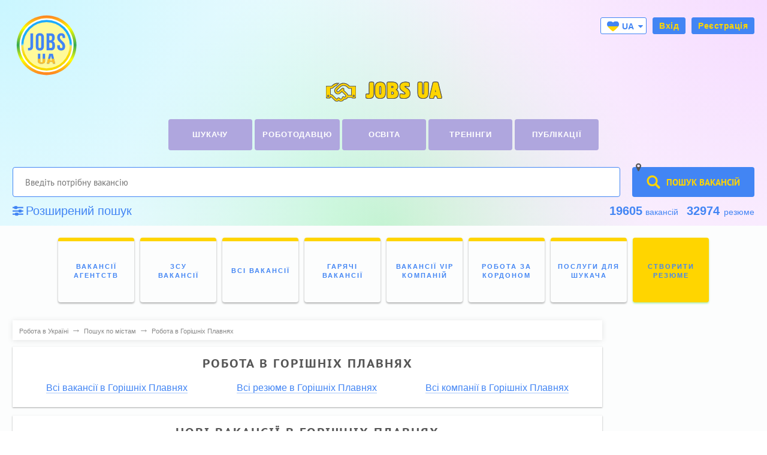

--- FILE ---
content_type: text/html; charset=utf-8
request_url: https://www.google.com/recaptcha/api2/aframe
body_size: 269
content:
<!DOCTYPE HTML><html><head><meta http-equiv="content-type" content="text/html; charset=UTF-8"></head><body><script nonce="RWqBuXW1ZwzvSGRECwCLxg">/** Anti-fraud and anti-abuse applications only. See google.com/recaptcha */ try{var clients={'sodar':'https://pagead2.googlesyndication.com/pagead/sodar?'};window.addEventListener("message",function(a){try{if(a.source===window.parent){var b=JSON.parse(a.data);var c=clients[b['id']];if(c){var d=document.createElement('img');d.src=c+b['params']+'&rc='+(localStorage.getItem("rc::a")?sessionStorage.getItem("rc::b"):"");window.document.body.appendChild(d);sessionStorage.setItem("rc::e",parseInt(sessionStorage.getItem("rc::e")||0)+1);localStorage.setItem("rc::h",'1765118086162');}}}catch(b){}});window.parent.postMessage("_grecaptcha_ready", "*");}catch(b){}</script></body></html>

--- FILE ---
content_type: application/javascript; charset=utf-8
request_url: https://jobs.ua/informer/linker?rand=0.6774582411369645&rp_view=ver
body_size: 649
content:

        var inf = document.getElementById('informer_linker');
        inf.innerHTML = '<style>.n_informer_linker {padding: 10px;padding-top: 0;position: relative;line-height: 1;font-size: 15px;font-family: Tahoma, Arial, sans-serif;margin-bottom: 20px;border-bottom: 1px dotted #dedede;}.n_informer_linker .single_n_item {padding: 5px;}.n_informer_linker .single_n_item .n_new_title {text-decoration: none;color: #1967D0;font-size: 15px;line-height: 1.2;max-height: 44px;overflow: hidden;}.n_informer_linker .single_n_item.horizontal {display: inline-block;}</style><div class="n_informer_linker"><div class="single_n_item"><a class="n_new_title" href="https://jobs.ua/rus/vacancy/kiev/rabota-упаковщик">ищу работу упаковщик киев</a></div><div class="single_n_item"><a class="n_new_title" href="https://jobs.ua/rus/vacancy/kiev/rabota-энергетик">вакансии энергетика в киеве</a></div><div class="single_n_item"><a class="n_new_title" href="https://jobs.ua/rus/resume/cv-мангальщик">работа резюме мангальщик</a></div><div class="single_n_item"><a class="n_new_title" href="https://jobs.ua/rus/vacancy/kiev/rabota-автомойщик">автомойщик киев вакансии</a></div><div class="single_n_item"><a class="n_new_title" href="https://jobs.ua/rus/resume/kharkov/cv-домработница">домработница харьков резюме</a></div><div class="single_n_item"><a class="n_new_title" href="https://jobs.ua/resume/cv-тесля">тесля резюме</a></div><div class="single_n_item"><a class="n_new_title" href="https://jobs.ua/rus/vacancy/kiev/rabota-домработница">домработница вакансии киев</a></div><div class="single_n_item"><a class="n_new_title" href="https://jobs.ua/rus/vacancy/kiev/rabota-фасовщик">работа фасовщиком в киеве срочно</a></div><div class="single_n_item"><a class="n_new_title" href="https://jobs.ua/rus/vacancy/kharkov/rabota-сборщик">ищу работу сборщик харьков</a></div><div class="single_n_item"><a class="n_new_title" href="https://jobs.ua/job_description/view/244">должностная инструкция главного инженера предприятия</a></div></div>';
        